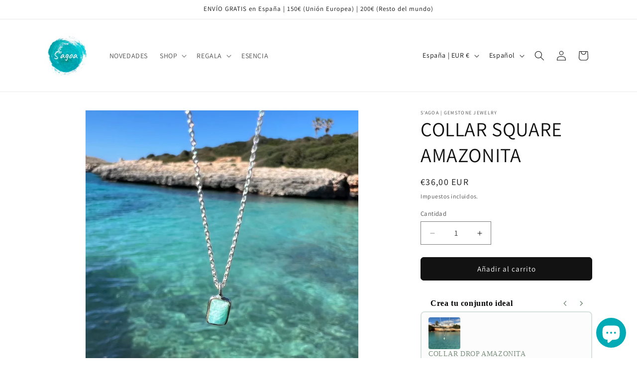

--- FILE ---
content_type: text/javascript; charset=utf-8
request_url: https://sagoajewelry.com/products/collar-drop-onix.js
body_size: 535
content:
{"id":8763566162259,"title":"COLLAR DROP ÓNIX","handle":"collar-drop-onix","description":"\u003ch5\u003eCOLLAR DROP PLATA 925\u003c\/h5\u003e\n\u003cp\u003eSumérgete en \u003cstrong\u003enuestro mundo de collares hechos a mano\u003c\/strong\u003e en nuestro taller de Ciutadella de Menorca. Los minerales \u003cstrong\u003eson la última tendencia\u003c\/strong\u003e y te encantará combinarlos.\u003c\/p\u003e\n\u003cp\u003eEl colgante está elaborado a partir de \u003cstrong\u003ela piedra natural semipreciosa Ónix de 10x7mm\u003c\/strong\u003e. Utilizamos una cadena fina de \u003cstrong\u003ePlata de Ley 925 bañada en oro para conseguir un estilo fino y delicado.\u003c\/strong\u003e Es resistente, puedes usarlo en tu día a día y bañarte con ella. \u003c\/p\u003e\n\u003cmeta charset=\"utf-8\"\u003e\n\u003cp\u003eLa medida estándar es de 42cm, ajustable usando la cadena hasta los 45cm. Si prefieres otro tamaño, no dudes en contactar con nosotras.\u003c\/p\u003e","published_at":"2024-03-08T09:50:48+01:00","created_at":"2024-03-08T09:50:48+01:00","vendor":"S'agoa | Gemstone Jewelry","type":"","tags":["collares de plata","novedades","PLATA"],"price":3600,"price_min":3600,"price_max":3600,"available":true,"price_varies":false,"compare_at_price":null,"compare_at_price_min":0,"compare_at_price_max":0,"compare_at_price_varies":false,"variants":[{"id":47781616320851,"title":"Default Title","option1":"Default Title","option2":null,"option3":null,"sku":null,"requires_shipping":true,"taxable":true,"featured_image":null,"available":true,"name":"COLLAR DROP ÓNIX","public_title":null,"options":["Default Title"],"price":3600,"weight":0,"compare_at_price":null,"inventory_management":"shopify","barcode":null,"requires_selling_plan":false,"selling_plan_allocations":[]}],"images":["\/\/cdn.shopify.com\/s\/files\/1\/0785\/7297\/8515\/files\/DropOnix.heic?v=1741887418","\/\/cdn.shopify.com\/s\/files\/1\/0785\/7297\/8515\/files\/droponix_1.jpg?v=1766130048","\/\/cdn.shopify.com\/s\/files\/1\/0785\/7297\/8515\/files\/Packaging_caja_ensaimada.png?v=1766132265","\/\/cdn.shopify.com\/s\/files\/1\/0785\/7297\/8515\/files\/Packaging_9e6300d5-3a34-4b5e-bb7b-95523ed1aa1d.jpg?v=1766130048"],"featured_image":"\/\/cdn.shopify.com\/s\/files\/1\/0785\/7297\/8515\/files\/DropOnix.heic?v=1741887418","options":[{"name":"Title","position":1,"values":["Default Title"]}],"url":"\/products\/collar-drop-onix","media":[{"alt":null,"id":47521802420563,"position":1,"preview_image":{"aspect_ratio":1.0,"height":1024,"width":1024,"src":"https:\/\/cdn.shopify.com\/s\/files\/1\/0785\/7297\/8515\/files\/DropOnix.heic?v=1741887418"},"aspect_ratio":1.0,"height":1024,"media_type":"image","src":"https:\/\/cdn.shopify.com\/s\/files\/1\/0785\/7297\/8515\/files\/DropOnix.heic?v=1741887418","width":1024},{"alt":null,"id":57917388456275,"position":2,"preview_image":{"aspect_ratio":1.0,"height":1020,"width":1020,"src":"https:\/\/cdn.shopify.com\/s\/files\/1\/0785\/7297\/8515\/files\/droponix_1.jpg?v=1766130048"},"aspect_ratio":1.0,"height":1020,"media_type":"image","src":"https:\/\/cdn.shopify.com\/s\/files\/1\/0785\/7297\/8515\/files\/droponix_1.jpg?v=1766130048","width":1020},{"alt":null,"id":47521802453331,"position":3,"preview_image":{"aspect_ratio":0.563,"height":1920,"width":1080,"src":"https:\/\/cdn.shopify.com\/s\/files\/1\/0785\/7297\/8515\/files\/preview_images\/4bdd28f5cc0e4d8aba39a3fe0003505a.thumbnail.0000000000.jpg?v=1709888003"},"aspect_ratio":0.563,"duration":9200,"media_type":"video","sources":[{"format":"mp4","height":852,"mime_type":"video\/mp4","url":"https:\/\/cdn.shopify.com\/videos\/c\/vp\/4bdd28f5cc0e4d8aba39a3fe0003505a\/4bdd28f5cc0e4d8aba39a3fe0003505a.SD-480p-1.5Mbps-25612228.mp4","width":480},{"format":"mp4","height":1920,"mime_type":"video\/mp4","url":"https:\/\/cdn.shopify.com\/videos\/c\/vp\/4bdd28f5cc0e4d8aba39a3fe0003505a\/4bdd28f5cc0e4d8aba39a3fe0003505a.HD-1080p-7.2Mbps-25612228.mp4","width":1080},{"format":"mp4","height":1280,"mime_type":"video\/mp4","url":"https:\/\/cdn.shopify.com\/videos\/c\/vp\/4bdd28f5cc0e4d8aba39a3fe0003505a\/4bdd28f5cc0e4d8aba39a3fe0003505a.HD-720p-4.5Mbps-25612228.mp4","width":720},{"format":"m3u8","height":1920,"mime_type":"application\/x-mpegURL","url":"https:\/\/cdn.shopify.com\/videos\/c\/vp\/4bdd28f5cc0e4d8aba39a3fe0003505a\/4bdd28f5cc0e4d8aba39a3fe0003505a.m3u8","width":1080}]},{"alt":"Packaging caja ensaimada","id":53102077837651,"position":4,"preview_image":{"aspect_ratio":1.0,"height":1024,"width":1024,"src":"https:\/\/cdn.shopify.com\/s\/files\/1\/0785\/7297\/8515\/files\/Packaging_caja_ensaimada.png?v=1766132265"},"aspect_ratio":1.0,"height":1024,"media_type":"image","src":"https:\/\/cdn.shopify.com\/s\/files\/1\/0785\/7297\/8515\/files\/Packaging_caja_ensaimada.png?v=1766132265","width":1024},{"alt":null,"id":47521778434387,"position":5,"preview_image":{"aspect_ratio":1.0,"height":900,"width":900,"src":"https:\/\/cdn.shopify.com\/s\/files\/1\/0785\/7297\/8515\/files\/Packaging_9e6300d5-3a34-4b5e-bb7b-95523ed1aa1d.jpg?v=1766130048"},"aspect_ratio":1.0,"height":900,"media_type":"image","src":"https:\/\/cdn.shopify.com\/s\/files\/1\/0785\/7297\/8515\/files\/Packaging_9e6300d5-3a34-4b5e-bb7b-95523ed1aa1d.jpg?v=1766130048","width":900}],"requires_selling_plan":false,"selling_plan_groups":[]}

--- FILE ---
content_type: text/javascript; charset=utf-8
request_url: https://sagoajewelry.com/products/collar-drop-piedra-luna.js
body_size: 1070
content:
{"id":8629365014867,"title":"COLLAR DROP PIEDRA LUNA","handle":"collar-drop-piedra-luna","description":"\u003ch5\u003eCOLLAR DROP PLATA 925\u003c\/h5\u003e\n\u003cp\u003eSumérgete en \u003cstrong\u003enuestro mundo de collares hechos a mano\u003c\/strong\u003e en nuestro taller de Ciutadella de Menorca. Los minerales \u003cstrong\u003eson la última tendencia\u003c\/strong\u003e y te encantará combinarlos.\u003c\/p\u003e\n\u003cp\u003eEl colgante está elaborado a partir de \u003cstrong\u003ela piedra natural semipreciosa Piedra Luna\u003c\/strong\u003e \u003cstrong\u003ede 10x7mm. \u003c\/strong\u003eNos encantan sus destellos de luz. Utilizamos una cadena fina de \u003cstrong\u003ePlata de Ley 925 para conseguir un estilo fino y delicado.\u003c\/strong\u003e Es resistente, puedes usarlo en tu día a día y bañarte con ella. \u003c\/p\u003e\n\u003cmeta charset=\"utf-8\"\u003e\n\u003cp\u003eLa medida estándar es de 42cm, ajustable usando la cadena hasta los 45cm. Si prefieres otro tamaño, no dudes en contactar con nosotras.\u003c\/p\u003e","published_at":"2023-12-08T11:42:49+01:00","created_at":"2023-12-08T11:42:49+01:00","vendor":"S'agoa | Gemstone Jewelry","type":"","tags":["collares de plata","PLATA"],"price":3600,"price_min":3600,"price_max":3600,"available":true,"price_varies":false,"compare_at_price":null,"compare_at_price_min":0,"compare_at_price_max":0,"compare_at_price_varies":false,"variants":[{"id":47412701856083,"title":"Default Title","option1":"Default Title","option2":null,"option3":null,"sku":null,"requires_shipping":true,"taxable":true,"featured_image":null,"available":true,"name":"COLLAR DROP PIEDRA LUNA","public_title":null,"options":["Default Title"],"price":3600,"weight":0,"compare_at_price":null,"inventory_management":"shopify","barcode":null,"requires_selling_plan":false,"selling_plan_allocations":[]}],"images":["\/\/cdn.shopify.com\/s\/files\/1\/0785\/7297\/8515\/files\/DropPiedraLuna.heic?v=1741889069","\/\/cdn.shopify.com\/s\/files\/1\/0785\/7297\/8515\/files\/droppedralluna_1.jpg?v=1766131993","\/\/cdn.shopify.com\/s\/files\/1\/0785\/7297\/8515\/files\/Packaging_caja_ensaimada.png?v=1766132265","\/\/cdn.shopify.com\/s\/files\/1\/0785\/7297\/8515\/files\/Packaging_89d27f29-c5a0-4812-b396-9e5d875491c7.jpg?v=1766131993"],"featured_image":"\/\/cdn.shopify.com\/s\/files\/1\/0785\/7297\/8515\/files\/DropPiedraLuna.heic?v=1741889069","options":[{"name":"Title","position":1,"values":["Default Title"]}],"url":"\/products\/collar-drop-piedra-luna","media":[{"alt":null,"id":47521818575187,"position":1,"preview_image":{"aspect_ratio":1.0,"height":1024,"width":1024,"src":"https:\/\/cdn.shopify.com\/s\/files\/1\/0785\/7297\/8515\/files\/DropPiedraLuna.heic?v=1741889069"},"aspect_ratio":1.0,"height":1024,"media_type":"image","src":"https:\/\/cdn.shopify.com\/s\/files\/1\/0785\/7297\/8515\/files\/DropPiedraLuna.heic?v=1741889069","width":1024},{"alt":null,"id":57917906846035,"position":2,"preview_image":{"aspect_ratio":1.0,"height":1020,"width":1020,"src":"https:\/\/cdn.shopify.com\/s\/files\/1\/0785\/7297\/8515\/files\/droppedralluna_1.jpg?v=1766131993"},"aspect_ratio":1.0,"height":1020,"media_type":"image","src":"https:\/\/cdn.shopify.com\/s\/files\/1\/0785\/7297\/8515\/files\/droppedralluna_1.jpg?v=1766131993","width":1020},{"alt":null,"id":47521818607955,"position":3,"preview_image":{"aspect_ratio":0.563,"height":1920,"width":1080,"src":"https:\/\/cdn.shopify.com\/s\/files\/1\/0785\/7297\/8515\/files\/preview_images\/1f895a7c7113403fadf1e7ebff142460.thumbnail.0000000000.jpg?v=1709888070"},"aspect_ratio":0.563,"duration":3480,"media_type":"video","sources":[{"format":"mp4","height":852,"mime_type":"video\/mp4","url":"https:\/\/cdn.shopify.com\/videos\/c\/vp\/1f895a7c7113403fadf1e7ebff142460\/1f895a7c7113403fadf1e7ebff142460.SD-480p-1.5Mbps-25612287.mp4","width":480},{"format":"mp4","height":1920,"mime_type":"video\/mp4","url":"https:\/\/cdn.shopify.com\/videos\/c\/vp\/1f895a7c7113403fadf1e7ebff142460\/1f895a7c7113403fadf1e7ebff142460.HD-1080p-7.2Mbps-25612287.mp4","width":1080},{"format":"mp4","height":1280,"mime_type":"video\/mp4","url":"https:\/\/cdn.shopify.com\/videos\/c\/vp\/1f895a7c7113403fadf1e7ebff142460\/1f895a7c7113403fadf1e7ebff142460.HD-720p-4.5Mbps-25612287.mp4","width":720},{"format":"m3u8","height":1920,"mime_type":"application\/x-mpegURL","url":"https:\/\/cdn.shopify.com\/videos\/c\/vp\/1f895a7c7113403fadf1e7ebff142460\/1f895a7c7113403fadf1e7ebff142460.m3u8","width":1080}]},{"alt":"Packaging caja ensaimada","id":53102077837651,"position":4,"preview_image":{"aspect_ratio":1.0,"height":1024,"width":1024,"src":"https:\/\/cdn.shopify.com\/s\/files\/1\/0785\/7297\/8515\/files\/Packaging_caja_ensaimada.png?v=1766132265"},"aspect_ratio":1.0,"height":1024,"media_type":"image","src":"https:\/\/cdn.shopify.com\/s\/files\/1\/0785\/7297\/8515\/files\/Packaging_caja_ensaimada.png?v=1766132265","width":1024},{"alt":null,"id":46013418340691,"position":5,"preview_image":{"aspect_ratio":1.0,"height":900,"width":900,"src":"https:\/\/cdn.shopify.com\/s\/files\/1\/0785\/7297\/8515\/files\/Packaging_89d27f29-c5a0-4812-b396-9e5d875491c7.jpg?v=1766131993"},"aspect_ratio":1.0,"height":900,"media_type":"image","src":"https:\/\/cdn.shopify.com\/s\/files\/1\/0785\/7297\/8515\/files\/Packaging_89d27f29-c5a0-4812-b396-9e5d875491c7.jpg?v=1766131993","width":900}],"requires_selling_plan":false,"selling_plan_groups":[]}

--- FILE ---
content_type: text/javascript; charset=utf-8
request_url: https://sagoajewelry.com/products/collar-drop-calcedonia-rosa.js
body_size: 753
content:
{"id":8629366161747,"title":"COLLAR DROP CALCEDONIA ROSA","handle":"collar-drop-calcedonia-rosa","description":"\u003ch5\u003eCOLLAR DROP PLATA 925\u003c\/h5\u003e\n\u003cp\u003eSumérgete en \u003cstrong\u003enuestro mundo de collares hechos a mano\u003c\/strong\u003e en nuestro taller de Ciutadella de Menorca. Los minerales \u003cstrong\u003eson la última tendencia\u003c\/strong\u003e y te encantará combinarlos.\u003c\/p\u003e\n\u003cp\u003eEl colgante está elaborado a partir de \u003cstrong\u003ela piedra natural semipreciosa Calcedonia Rosa de 10x7mm\u003c\/strong\u003e. Nos encantan sus destellos de luz. Utilizamos una cadena fina de \u003cstrong\u003ePlata de Ley 925 para conseguir un estilo fino y delicado.\u003c\/strong\u003e Es resistente, puedes usarlo en tu día a día y bañarte con ella. \u003c\/p\u003e\n\u003cmeta charset=\"utf-8\"\u003e\n\u003cp\u003eLa medida estándar es de 42cm, ajustable usando la cadena hasta los 45cm. Si prefieres otro tamaño, no dudes en contactar con nosotras.\u003c\/p\u003e","published_at":"2023-12-08T11:45:11+01:00","created_at":"2023-12-08T11:45:11+01:00","vendor":"S'agoa | Gemstone Jewelry","type":"","tags":["collares de plata","pareja","PLATA"],"price":3600,"price_min":3600,"price_max":3600,"available":true,"price_varies":false,"compare_at_price":null,"compare_at_price_min":0,"compare_at_price_max":0,"compare_at_price_varies":false,"variants":[{"id":47412707197267,"title":"Default Title","option1":"Default Title","option2":null,"option3":null,"sku":null,"requires_shipping":true,"taxable":true,"featured_image":null,"available":true,"name":"COLLAR DROP CALCEDONIA ROSA","public_title":null,"options":["Default Title"],"price":3600,"weight":0,"compare_at_price":null,"inventory_management":"shopify","barcode":null,"requires_selling_plan":false,"selling_plan_allocations":[]}],"images":["\/\/cdn.shopify.com\/s\/files\/1\/0785\/7297\/8515\/files\/DropRosa.heic?v=1741889063","\/\/cdn.shopify.com\/s\/files\/1\/0785\/7297\/8515\/files\/DROPROSA_1.jpg?v=1766128607","\/\/cdn.shopify.com\/s\/files\/1\/0785\/7297\/8515\/files\/Packaging_caja_ensaimada.png?v=1766132265","\/\/cdn.shopify.com\/s\/files\/1\/0785\/7297\/8515\/files\/Packaging_9711a95d-c535-470b-aafb-6f029a6805e4.jpg?v=1766128607"],"featured_image":"\/\/cdn.shopify.com\/s\/files\/1\/0785\/7297\/8515\/files\/DropRosa.heic?v=1741889063","options":[{"name":"Title","position":1,"values":["Default Title"]}],"url":"\/products\/collar-drop-calcedonia-rosa","media":[{"alt":null,"id":47521933033811,"position":1,"preview_image":{"aspect_ratio":1.0,"height":1024,"width":1024,"src":"https:\/\/cdn.shopify.com\/s\/files\/1\/0785\/7297\/8515\/files\/DropRosa.heic?v=1741889063"},"aspect_ratio":1.0,"height":1024,"media_type":"image","src":"https:\/\/cdn.shopify.com\/s\/files\/1\/0785\/7297\/8515\/files\/DropRosa.heic?v=1741889063","width":1024},{"alt":null,"id":57917125132627,"position":2,"preview_image":{"aspect_ratio":1.0,"height":1020,"width":1020,"src":"https:\/\/cdn.shopify.com\/s\/files\/1\/0785\/7297\/8515\/files\/DROPROSA_1.jpg?v=1766128607"},"aspect_ratio":1.0,"height":1020,"media_type":"image","src":"https:\/\/cdn.shopify.com\/s\/files\/1\/0785\/7297\/8515\/files\/DROPROSA_1.jpg?v=1766128607","width":1020},{"alt":null,"id":47521933066579,"position":3,"preview_image":{"aspect_ratio":0.563,"height":1920,"width":1080,"src":"https:\/\/cdn.shopify.com\/s\/files\/1\/0785\/7297\/8515\/files\/preview_images\/f8655c171c544a719171d2d497f4c222.thumbnail.0000000000.jpg?v=1709888731"},"aspect_ratio":0.563,"duration":6240,"media_type":"video","sources":[{"format":"mp4","height":852,"mime_type":"video\/mp4","url":"https:\/\/cdn.shopify.com\/videos\/c\/vp\/f8655c171c544a719171d2d497f4c222\/f8655c171c544a719171d2d497f4c222.SD-480p-1.5Mbps-25612509.mp4","width":480},{"format":"mp4","height":1920,"mime_type":"video\/mp4","url":"https:\/\/cdn.shopify.com\/videos\/c\/vp\/f8655c171c544a719171d2d497f4c222\/f8655c171c544a719171d2d497f4c222.HD-1080p-7.2Mbps-25612509.mp4","width":1080},{"format":"mp4","height":1280,"mime_type":"video\/mp4","url":"https:\/\/cdn.shopify.com\/videos\/c\/vp\/f8655c171c544a719171d2d497f4c222\/f8655c171c544a719171d2d497f4c222.HD-720p-4.5Mbps-25612509.mp4","width":720},{"format":"m3u8","height":1920,"mime_type":"application\/x-mpegURL","url":"https:\/\/cdn.shopify.com\/videos\/c\/vp\/f8655c171c544a719171d2d497f4c222\/f8655c171c544a719171d2d497f4c222.m3u8","width":1080}]},{"alt":"Packaging caja ensaimada","id":53102077837651,"position":4,"preview_image":{"aspect_ratio":1.0,"height":1024,"width":1024,"src":"https:\/\/cdn.shopify.com\/s\/files\/1\/0785\/7297\/8515\/files\/Packaging_caja_ensaimada.png?v=1766132265"},"aspect_ratio":1.0,"height":1024,"media_type":"image","src":"https:\/\/cdn.shopify.com\/s\/files\/1\/0785\/7297\/8515\/files\/Packaging_caja_ensaimada.png?v=1766132265","width":1024},{"alt":null,"id":46013417947475,"position":5,"preview_image":{"aspect_ratio":1.0,"height":900,"width":900,"src":"https:\/\/cdn.shopify.com\/s\/files\/1\/0785\/7297\/8515\/files\/Packaging_9711a95d-c535-470b-aafb-6f029a6805e4.jpg?v=1766128607"},"aspect_ratio":1.0,"height":900,"media_type":"image","src":"https:\/\/cdn.shopify.com\/s\/files\/1\/0785\/7297\/8515\/files\/Packaging_9711a95d-c535-470b-aafb-6f029a6805e4.jpg?v=1766128607","width":900}],"requires_selling_plan":false,"selling_plan_groups":[]}

--- FILE ---
content_type: text/javascript; charset=utf-8
request_url: https://sagoajewelry.com/products/collar-drop-amazonita.js
body_size: 1252
content:
{"id":8629363999059,"title":"COLLAR DROP AMAZONITA","handle":"collar-drop-amazonita","description":"\u003ch5\u003eCOLLAR DROP PLATA 925\u003c\/h5\u003e\n\u003cp\u003eSumérgete en \u003cstrong\u003enuestro mundo de collares hechos a mano\u003c\/strong\u003e en nuestro taller de Ciutadella de Menorca. Los minerales \u003cstrong\u003eson la última tendencia\u003c\/strong\u003e y te encantará combinarlos.\u003c\/p\u003e\n\u003cp\u003eEl colgante está elaborado a partir de \u003cstrong\u003ela piedra natural semipreciosa Amazonita \u003c\/strong\u003e\u003cstrong\u003ede 10x7mm. \u003c\/strong\u003eUtilizamos una cadena fina de \u003cstrong\u003ePlata de Ley 925 para conseguir un estilo fino y delicado.\u003c\/strong\u003e Es resistente, puedes usarlo en tu día a día y bañarte con ella. \u003c\/p\u003e\n\u003cmeta charset=\"utf-8\"\u003e\n\u003cp\u003eLa medida estándar es de 42cm, ajustable usando la cadena hasta los 45cm. Si prefieres otro tamaño, no dudes en contactar con nosotras.\u003c\/p\u003e","published_at":"2024-05-14T19:28:42+02:00","created_at":"2023-12-08T11:39:34+01:00","vendor":"S'agoa | Gemstone Jewelry","type":"","tags":["collares de plata","PLATA"],"price":3600,"price_min":3600,"price_max":3600,"available":true,"price_varies":false,"compare_at_price":null,"compare_at_price_min":0,"compare_at_price_max":0,"compare_at_price_varies":false,"variants":[{"id":47412697563475,"title":"Default Title","option1":"Default Title","option2":null,"option3":null,"sku":null,"requires_shipping":true,"taxable":true,"featured_image":null,"available":true,"name":"COLLAR DROP AMAZONITA","public_title":null,"options":["Default Title"],"price":3600,"weight":0,"compare_at_price":null,"inventory_management":"shopify","barcode":null,"requires_selling_plan":false,"selling_plan_allocations":[]}],"images":["\/\/cdn.shopify.com\/s\/files\/1\/0785\/7297\/8515\/files\/DropAmazonitaPlata_1_e6b73714-bdb4-4452-9691-0f440078ab97.jpg?v=1766069929","\/\/cdn.shopify.com\/s\/files\/1\/0785\/7297\/8515\/files\/DropAmazonita.jpg?v=1766069929","\/\/cdn.shopify.com\/s\/files\/1\/0785\/7297\/8515\/files\/Packaging_caja_ensaimada.png?v=1766132265","\/\/cdn.shopify.com\/s\/files\/1\/0785\/7297\/8515\/files\/Packaging_0214d1cd-6078-4c8f-b854-fad67e5d49f3.jpg?v=1766132176"],"featured_image":"\/\/cdn.shopify.com\/s\/files\/1\/0785\/7297\/8515\/files\/DropAmazonitaPlata_1_e6b73714-bdb4-4452-9691-0f440078ab97.jpg?v=1766069929","options":[{"name":"Title","position":1,"values":["Default Title"]}],"url":"\/products\/collar-drop-amazonita","media":[{"alt":null,"id":57908243366227,"position":1,"preview_image":{"aspect_ratio":1.0,"height":1020,"width":1020,"src":"https:\/\/cdn.shopify.com\/s\/files\/1\/0785\/7297\/8515\/files\/DropAmazonitaPlata_1_e6b73714-bdb4-4452-9691-0f440078ab97.jpg?v=1766069929"},"aspect_ratio":1.0,"height":1020,"media_type":"image","src":"https:\/\/cdn.shopify.com\/s\/files\/1\/0785\/7297\/8515\/files\/DropAmazonitaPlata_1_e6b73714-bdb4-4452-9691-0f440078ab97.jpg?v=1766069929","width":1020},{"alt":null,"id":48696549310803,"position":2,"preview_image":{"aspect_ratio":0.999,"height":1025,"width":1024,"src":"https:\/\/cdn.shopify.com\/s\/files\/1\/0785\/7297\/8515\/files\/DropAmazonita.jpg?v=1766069929"},"aspect_ratio":0.999,"height":1025,"media_type":"image","src":"https:\/\/cdn.shopify.com\/s\/files\/1\/0785\/7297\/8515\/files\/DropAmazonita.jpg?v=1766069929","width":1024},{"alt":"Packaging caja ensaimada","id":53102077837651,"position":3,"preview_image":{"aspect_ratio":1.0,"height":1024,"width":1024,"src":"https:\/\/cdn.shopify.com\/s\/files\/1\/0785\/7297\/8515\/files\/Packaging_caja_ensaimada.png?v=1766132265"},"aspect_ratio":1.0,"height":1024,"media_type":"image","src":"https:\/\/cdn.shopify.com\/s\/files\/1\/0785\/7297\/8515\/files\/Packaging_caja_ensaimada.png?v=1766132265","width":1024},{"alt":null,"id":46013417193811,"position":4,"preview_image":{"aspect_ratio":1.0,"height":900,"width":900,"src":"https:\/\/cdn.shopify.com\/s\/files\/1\/0785\/7297\/8515\/files\/Packaging_0214d1cd-6078-4c8f-b854-fad67e5d49f3.jpg?v=1766132176"},"aspect_ratio":1.0,"height":900,"media_type":"image","src":"https:\/\/cdn.shopify.com\/s\/files\/1\/0785\/7297\/8515\/files\/Packaging_0214d1cd-6078-4c8f-b854-fad67e5d49f3.jpg?v=1766132176","width":900}],"requires_selling_plan":false,"selling_plan_groups":[]}

--- FILE ---
content_type: text/javascript; charset=utf-8
request_url: https://sagoajewelry.com/products/collar-drop-calcedonia-rosa.js
body_size: 772
content:
{"id":8629366161747,"title":"COLLAR DROP CALCEDONIA ROSA","handle":"collar-drop-calcedonia-rosa","description":"\u003ch5\u003eCOLLAR DROP PLATA 925\u003c\/h5\u003e\n\u003cp\u003eSumérgete en \u003cstrong\u003enuestro mundo de collares hechos a mano\u003c\/strong\u003e en nuestro taller de Ciutadella de Menorca. Los minerales \u003cstrong\u003eson la última tendencia\u003c\/strong\u003e y te encantará combinarlos.\u003c\/p\u003e\n\u003cp\u003eEl colgante está elaborado a partir de \u003cstrong\u003ela piedra natural semipreciosa Calcedonia Rosa de 10x7mm\u003c\/strong\u003e. Nos encantan sus destellos de luz. Utilizamos una cadena fina de \u003cstrong\u003ePlata de Ley 925 para conseguir un estilo fino y delicado.\u003c\/strong\u003e Es resistente, puedes usarlo en tu día a día y bañarte con ella. \u003c\/p\u003e\n\u003cmeta charset=\"utf-8\"\u003e\n\u003cp\u003eLa medida estándar es de 42cm, ajustable usando la cadena hasta los 45cm. Si prefieres otro tamaño, no dudes en contactar con nosotras.\u003c\/p\u003e","published_at":"2023-12-08T11:45:11+01:00","created_at":"2023-12-08T11:45:11+01:00","vendor":"S'agoa | Gemstone Jewelry","type":"","tags":["collares de plata","pareja","PLATA"],"price":3600,"price_min":3600,"price_max":3600,"available":true,"price_varies":false,"compare_at_price":null,"compare_at_price_min":0,"compare_at_price_max":0,"compare_at_price_varies":false,"variants":[{"id":47412707197267,"title":"Default Title","option1":"Default Title","option2":null,"option3":null,"sku":null,"requires_shipping":true,"taxable":true,"featured_image":null,"available":true,"name":"COLLAR DROP CALCEDONIA ROSA","public_title":null,"options":["Default Title"],"price":3600,"weight":0,"compare_at_price":null,"inventory_management":"shopify","barcode":null,"requires_selling_plan":false,"selling_plan_allocations":[]}],"images":["\/\/cdn.shopify.com\/s\/files\/1\/0785\/7297\/8515\/files\/DropRosa.heic?v=1741889063","\/\/cdn.shopify.com\/s\/files\/1\/0785\/7297\/8515\/files\/DROPROSA_1.jpg?v=1766128607","\/\/cdn.shopify.com\/s\/files\/1\/0785\/7297\/8515\/files\/Packaging_caja_ensaimada.png?v=1766132265","\/\/cdn.shopify.com\/s\/files\/1\/0785\/7297\/8515\/files\/Packaging_9711a95d-c535-470b-aafb-6f029a6805e4.jpg?v=1766128607"],"featured_image":"\/\/cdn.shopify.com\/s\/files\/1\/0785\/7297\/8515\/files\/DropRosa.heic?v=1741889063","options":[{"name":"Title","position":1,"values":["Default Title"]}],"url":"\/products\/collar-drop-calcedonia-rosa","media":[{"alt":null,"id":47521933033811,"position":1,"preview_image":{"aspect_ratio":1.0,"height":1024,"width":1024,"src":"https:\/\/cdn.shopify.com\/s\/files\/1\/0785\/7297\/8515\/files\/DropRosa.heic?v=1741889063"},"aspect_ratio":1.0,"height":1024,"media_type":"image","src":"https:\/\/cdn.shopify.com\/s\/files\/1\/0785\/7297\/8515\/files\/DropRosa.heic?v=1741889063","width":1024},{"alt":null,"id":57917125132627,"position":2,"preview_image":{"aspect_ratio":1.0,"height":1020,"width":1020,"src":"https:\/\/cdn.shopify.com\/s\/files\/1\/0785\/7297\/8515\/files\/DROPROSA_1.jpg?v=1766128607"},"aspect_ratio":1.0,"height":1020,"media_type":"image","src":"https:\/\/cdn.shopify.com\/s\/files\/1\/0785\/7297\/8515\/files\/DROPROSA_1.jpg?v=1766128607","width":1020},{"alt":null,"id":47521933066579,"position":3,"preview_image":{"aspect_ratio":0.563,"height":1920,"width":1080,"src":"https:\/\/cdn.shopify.com\/s\/files\/1\/0785\/7297\/8515\/files\/preview_images\/f8655c171c544a719171d2d497f4c222.thumbnail.0000000000.jpg?v=1709888731"},"aspect_ratio":0.563,"duration":6240,"media_type":"video","sources":[{"format":"mp4","height":852,"mime_type":"video\/mp4","url":"https:\/\/cdn.shopify.com\/videos\/c\/vp\/f8655c171c544a719171d2d497f4c222\/f8655c171c544a719171d2d497f4c222.SD-480p-1.5Mbps-25612509.mp4","width":480},{"format":"mp4","height":1920,"mime_type":"video\/mp4","url":"https:\/\/cdn.shopify.com\/videos\/c\/vp\/f8655c171c544a719171d2d497f4c222\/f8655c171c544a719171d2d497f4c222.HD-1080p-7.2Mbps-25612509.mp4","width":1080},{"format":"mp4","height":1280,"mime_type":"video\/mp4","url":"https:\/\/cdn.shopify.com\/videos\/c\/vp\/f8655c171c544a719171d2d497f4c222\/f8655c171c544a719171d2d497f4c222.HD-720p-4.5Mbps-25612509.mp4","width":720},{"format":"m3u8","height":1920,"mime_type":"application\/x-mpegURL","url":"https:\/\/cdn.shopify.com\/videos\/c\/vp\/f8655c171c544a719171d2d497f4c222\/f8655c171c544a719171d2d497f4c222.m3u8","width":1080}]},{"alt":"Packaging caja ensaimada","id":53102077837651,"position":4,"preview_image":{"aspect_ratio":1.0,"height":1024,"width":1024,"src":"https:\/\/cdn.shopify.com\/s\/files\/1\/0785\/7297\/8515\/files\/Packaging_caja_ensaimada.png?v=1766132265"},"aspect_ratio":1.0,"height":1024,"media_type":"image","src":"https:\/\/cdn.shopify.com\/s\/files\/1\/0785\/7297\/8515\/files\/Packaging_caja_ensaimada.png?v=1766132265","width":1024},{"alt":null,"id":46013417947475,"position":5,"preview_image":{"aspect_ratio":1.0,"height":900,"width":900,"src":"https:\/\/cdn.shopify.com\/s\/files\/1\/0785\/7297\/8515\/files\/Packaging_9711a95d-c535-470b-aafb-6f029a6805e4.jpg?v=1766128607"},"aspect_ratio":1.0,"height":900,"media_type":"image","src":"https:\/\/cdn.shopify.com\/s\/files\/1\/0785\/7297\/8515\/files\/Packaging_9711a95d-c535-470b-aafb-6f029a6805e4.jpg?v=1766128607","width":900}],"requires_selling_plan":false,"selling_plan_groups":[]}

--- FILE ---
content_type: text/javascript; charset=utf-8
request_url: https://sagoajewelry.com/products/collar-drop-amazonita.js
body_size: 869
content:
{"id":8629363999059,"title":"COLLAR DROP AMAZONITA","handle":"collar-drop-amazonita","description":"\u003ch5\u003eCOLLAR DROP PLATA 925\u003c\/h5\u003e\n\u003cp\u003eSumérgete en \u003cstrong\u003enuestro mundo de collares hechos a mano\u003c\/strong\u003e en nuestro taller de Ciutadella de Menorca. Los minerales \u003cstrong\u003eson la última tendencia\u003c\/strong\u003e y te encantará combinarlos.\u003c\/p\u003e\n\u003cp\u003eEl colgante está elaborado a partir de \u003cstrong\u003ela piedra natural semipreciosa Amazonita \u003c\/strong\u003e\u003cstrong\u003ede 10x7mm. \u003c\/strong\u003eUtilizamos una cadena fina de \u003cstrong\u003ePlata de Ley 925 para conseguir un estilo fino y delicado.\u003c\/strong\u003e Es resistente, puedes usarlo en tu día a día y bañarte con ella. \u003c\/p\u003e\n\u003cmeta charset=\"utf-8\"\u003e\n\u003cp\u003eLa medida estándar es de 42cm, ajustable usando la cadena hasta los 45cm. Si prefieres otro tamaño, no dudes en contactar con nosotras.\u003c\/p\u003e","published_at":"2024-05-14T19:28:42+02:00","created_at":"2023-12-08T11:39:34+01:00","vendor":"S'agoa | Gemstone Jewelry","type":"","tags":["collares de plata","PLATA"],"price":3600,"price_min":3600,"price_max":3600,"available":true,"price_varies":false,"compare_at_price":null,"compare_at_price_min":0,"compare_at_price_max":0,"compare_at_price_varies":false,"variants":[{"id":47412697563475,"title":"Default Title","option1":"Default Title","option2":null,"option3":null,"sku":null,"requires_shipping":true,"taxable":true,"featured_image":null,"available":true,"name":"COLLAR DROP AMAZONITA","public_title":null,"options":["Default Title"],"price":3600,"weight":0,"compare_at_price":null,"inventory_management":"shopify","barcode":null,"requires_selling_plan":false,"selling_plan_allocations":[]}],"images":["\/\/cdn.shopify.com\/s\/files\/1\/0785\/7297\/8515\/files\/DropAmazonitaPlata_1_e6b73714-bdb4-4452-9691-0f440078ab97.jpg?v=1766069929","\/\/cdn.shopify.com\/s\/files\/1\/0785\/7297\/8515\/files\/DropAmazonita.jpg?v=1766069929","\/\/cdn.shopify.com\/s\/files\/1\/0785\/7297\/8515\/files\/Packaging_caja_ensaimada.png?v=1766132265","\/\/cdn.shopify.com\/s\/files\/1\/0785\/7297\/8515\/files\/Packaging_0214d1cd-6078-4c8f-b854-fad67e5d49f3.jpg?v=1766132176"],"featured_image":"\/\/cdn.shopify.com\/s\/files\/1\/0785\/7297\/8515\/files\/DropAmazonitaPlata_1_e6b73714-bdb4-4452-9691-0f440078ab97.jpg?v=1766069929","options":[{"name":"Title","position":1,"values":["Default Title"]}],"url":"\/products\/collar-drop-amazonita","media":[{"alt":null,"id":57908243366227,"position":1,"preview_image":{"aspect_ratio":1.0,"height":1020,"width":1020,"src":"https:\/\/cdn.shopify.com\/s\/files\/1\/0785\/7297\/8515\/files\/DropAmazonitaPlata_1_e6b73714-bdb4-4452-9691-0f440078ab97.jpg?v=1766069929"},"aspect_ratio":1.0,"height":1020,"media_type":"image","src":"https:\/\/cdn.shopify.com\/s\/files\/1\/0785\/7297\/8515\/files\/DropAmazonitaPlata_1_e6b73714-bdb4-4452-9691-0f440078ab97.jpg?v=1766069929","width":1020},{"alt":null,"id":48696549310803,"position":2,"preview_image":{"aspect_ratio":0.999,"height":1025,"width":1024,"src":"https:\/\/cdn.shopify.com\/s\/files\/1\/0785\/7297\/8515\/files\/DropAmazonita.jpg?v=1766069929"},"aspect_ratio":0.999,"height":1025,"media_type":"image","src":"https:\/\/cdn.shopify.com\/s\/files\/1\/0785\/7297\/8515\/files\/DropAmazonita.jpg?v=1766069929","width":1024},{"alt":"Packaging caja ensaimada","id":53102077837651,"position":3,"preview_image":{"aspect_ratio":1.0,"height":1024,"width":1024,"src":"https:\/\/cdn.shopify.com\/s\/files\/1\/0785\/7297\/8515\/files\/Packaging_caja_ensaimada.png?v=1766132265"},"aspect_ratio":1.0,"height":1024,"media_type":"image","src":"https:\/\/cdn.shopify.com\/s\/files\/1\/0785\/7297\/8515\/files\/Packaging_caja_ensaimada.png?v=1766132265","width":1024},{"alt":null,"id":46013417193811,"position":4,"preview_image":{"aspect_ratio":1.0,"height":900,"width":900,"src":"https:\/\/cdn.shopify.com\/s\/files\/1\/0785\/7297\/8515\/files\/Packaging_0214d1cd-6078-4c8f-b854-fad67e5d49f3.jpg?v=1766132176"},"aspect_ratio":1.0,"height":900,"media_type":"image","src":"https:\/\/cdn.shopify.com\/s\/files\/1\/0785\/7297\/8515\/files\/Packaging_0214d1cd-6078-4c8f-b854-fad67e5d49f3.jpg?v=1766132176","width":900}],"requires_selling_plan":false,"selling_plan_groups":[]}

--- FILE ---
content_type: text/javascript; charset=utf-8
request_url: https://sagoajewelry.com/products/collar-drop-piedra-luna.js
body_size: 559
content:
{"id":8629365014867,"title":"COLLAR DROP PIEDRA LUNA","handle":"collar-drop-piedra-luna","description":"\u003ch5\u003eCOLLAR DROP PLATA 925\u003c\/h5\u003e\n\u003cp\u003eSumérgete en \u003cstrong\u003enuestro mundo de collares hechos a mano\u003c\/strong\u003e en nuestro taller de Ciutadella de Menorca. Los minerales \u003cstrong\u003eson la última tendencia\u003c\/strong\u003e y te encantará combinarlos.\u003c\/p\u003e\n\u003cp\u003eEl colgante está elaborado a partir de \u003cstrong\u003ela piedra natural semipreciosa Piedra Luna\u003c\/strong\u003e \u003cstrong\u003ede 10x7mm. \u003c\/strong\u003eNos encantan sus destellos de luz. Utilizamos una cadena fina de \u003cstrong\u003ePlata de Ley 925 para conseguir un estilo fino y delicado.\u003c\/strong\u003e Es resistente, puedes usarlo en tu día a día y bañarte con ella. \u003c\/p\u003e\n\u003cmeta charset=\"utf-8\"\u003e\n\u003cp\u003eLa medida estándar es de 42cm, ajustable usando la cadena hasta los 45cm. Si prefieres otro tamaño, no dudes en contactar con nosotras.\u003c\/p\u003e","published_at":"2023-12-08T11:42:49+01:00","created_at":"2023-12-08T11:42:49+01:00","vendor":"S'agoa | Gemstone Jewelry","type":"","tags":["collares de plata","PLATA"],"price":3600,"price_min":3600,"price_max":3600,"available":true,"price_varies":false,"compare_at_price":null,"compare_at_price_min":0,"compare_at_price_max":0,"compare_at_price_varies":false,"variants":[{"id":47412701856083,"title":"Default Title","option1":"Default Title","option2":null,"option3":null,"sku":null,"requires_shipping":true,"taxable":true,"featured_image":null,"available":true,"name":"COLLAR DROP PIEDRA LUNA","public_title":null,"options":["Default Title"],"price":3600,"weight":0,"compare_at_price":null,"inventory_management":"shopify","barcode":null,"requires_selling_plan":false,"selling_plan_allocations":[]}],"images":["\/\/cdn.shopify.com\/s\/files\/1\/0785\/7297\/8515\/files\/DropPiedraLuna.heic?v=1741889069","\/\/cdn.shopify.com\/s\/files\/1\/0785\/7297\/8515\/files\/droppedralluna_1.jpg?v=1766131993","\/\/cdn.shopify.com\/s\/files\/1\/0785\/7297\/8515\/files\/Packaging_caja_ensaimada.png?v=1766132265","\/\/cdn.shopify.com\/s\/files\/1\/0785\/7297\/8515\/files\/Packaging_89d27f29-c5a0-4812-b396-9e5d875491c7.jpg?v=1766131993"],"featured_image":"\/\/cdn.shopify.com\/s\/files\/1\/0785\/7297\/8515\/files\/DropPiedraLuna.heic?v=1741889069","options":[{"name":"Title","position":1,"values":["Default Title"]}],"url":"\/products\/collar-drop-piedra-luna","media":[{"alt":null,"id":47521818575187,"position":1,"preview_image":{"aspect_ratio":1.0,"height":1024,"width":1024,"src":"https:\/\/cdn.shopify.com\/s\/files\/1\/0785\/7297\/8515\/files\/DropPiedraLuna.heic?v=1741889069"},"aspect_ratio":1.0,"height":1024,"media_type":"image","src":"https:\/\/cdn.shopify.com\/s\/files\/1\/0785\/7297\/8515\/files\/DropPiedraLuna.heic?v=1741889069","width":1024},{"alt":null,"id":57917906846035,"position":2,"preview_image":{"aspect_ratio":1.0,"height":1020,"width":1020,"src":"https:\/\/cdn.shopify.com\/s\/files\/1\/0785\/7297\/8515\/files\/droppedralluna_1.jpg?v=1766131993"},"aspect_ratio":1.0,"height":1020,"media_type":"image","src":"https:\/\/cdn.shopify.com\/s\/files\/1\/0785\/7297\/8515\/files\/droppedralluna_1.jpg?v=1766131993","width":1020},{"alt":null,"id":47521818607955,"position":3,"preview_image":{"aspect_ratio":0.563,"height":1920,"width":1080,"src":"https:\/\/cdn.shopify.com\/s\/files\/1\/0785\/7297\/8515\/files\/preview_images\/1f895a7c7113403fadf1e7ebff142460.thumbnail.0000000000.jpg?v=1709888070"},"aspect_ratio":0.563,"duration":3480,"media_type":"video","sources":[{"format":"mp4","height":852,"mime_type":"video\/mp4","url":"https:\/\/cdn.shopify.com\/videos\/c\/vp\/1f895a7c7113403fadf1e7ebff142460\/1f895a7c7113403fadf1e7ebff142460.SD-480p-1.5Mbps-25612287.mp4","width":480},{"format":"mp4","height":1920,"mime_type":"video\/mp4","url":"https:\/\/cdn.shopify.com\/videos\/c\/vp\/1f895a7c7113403fadf1e7ebff142460\/1f895a7c7113403fadf1e7ebff142460.HD-1080p-7.2Mbps-25612287.mp4","width":1080},{"format":"mp4","height":1280,"mime_type":"video\/mp4","url":"https:\/\/cdn.shopify.com\/videos\/c\/vp\/1f895a7c7113403fadf1e7ebff142460\/1f895a7c7113403fadf1e7ebff142460.HD-720p-4.5Mbps-25612287.mp4","width":720},{"format":"m3u8","height":1920,"mime_type":"application\/x-mpegURL","url":"https:\/\/cdn.shopify.com\/videos\/c\/vp\/1f895a7c7113403fadf1e7ebff142460\/1f895a7c7113403fadf1e7ebff142460.m3u8","width":1080}]},{"alt":"Packaging caja ensaimada","id":53102077837651,"position":4,"preview_image":{"aspect_ratio":1.0,"height":1024,"width":1024,"src":"https:\/\/cdn.shopify.com\/s\/files\/1\/0785\/7297\/8515\/files\/Packaging_caja_ensaimada.png?v=1766132265"},"aspect_ratio":1.0,"height":1024,"media_type":"image","src":"https:\/\/cdn.shopify.com\/s\/files\/1\/0785\/7297\/8515\/files\/Packaging_caja_ensaimada.png?v=1766132265","width":1024},{"alt":null,"id":46013418340691,"position":5,"preview_image":{"aspect_ratio":1.0,"height":900,"width":900,"src":"https:\/\/cdn.shopify.com\/s\/files\/1\/0785\/7297\/8515\/files\/Packaging_89d27f29-c5a0-4812-b396-9e5d875491c7.jpg?v=1766131993"},"aspect_ratio":1.0,"height":900,"media_type":"image","src":"https:\/\/cdn.shopify.com\/s\/files\/1\/0785\/7297\/8515\/files\/Packaging_89d27f29-c5a0-4812-b396-9e5d875491c7.jpg?v=1766131993","width":900}],"requires_selling_plan":false,"selling_plan_groups":[]}